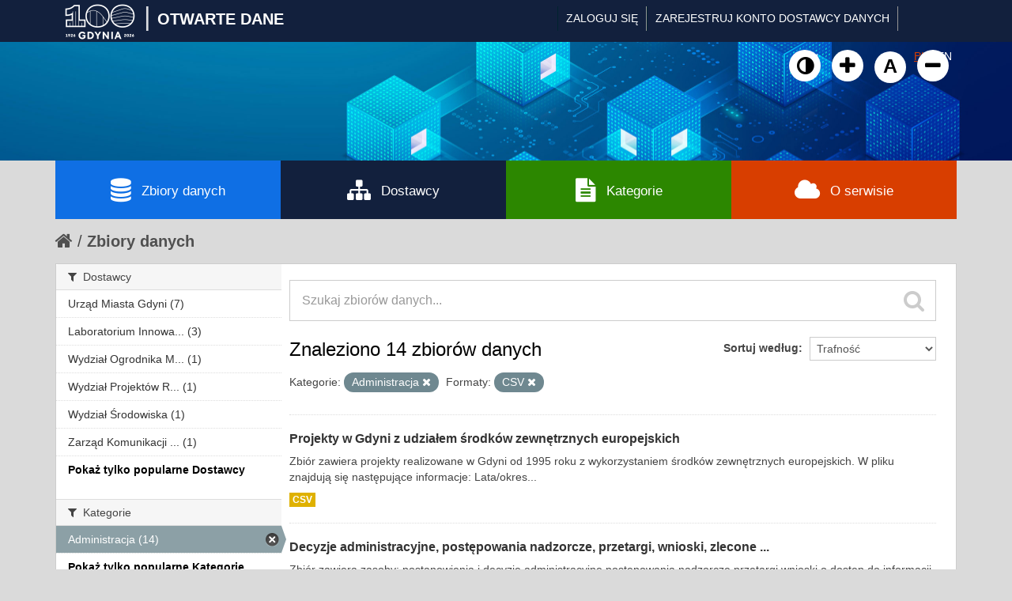

--- FILE ---
content_type: text/html; charset=utf-8
request_url: https://otwartedane.gdynia.pl/pl/dataset?res_format=CSV&_organization_limit=0&groups=administracja&_groups_limit=0
body_size: 7182
content:
<!DOCTYPE html>
<!--[if IE 7]> <html lang="pl" class="ie ie7"> <![endif]-->
<!--[if IE 8]> <html lang="pl" class="ie ie8"> <![endif]-->
<!--[if IE 9]> <html lang="pl" class="ie9"> <![endif]-->
<!--[if gt IE 8]><!--> <html lang="pl"> <!--<![endif]-->
  <head>
    <!--[if lte ie 8]><script type="text/javascript" src="/fanstatic/vendor/:version:2017-03-01T10:54:45.02/html5.min.js"></script><![endif]-->
<link rel="stylesheet" type="text/css" href="/fanstatic/vendor/:version:2017-03-01T10:54:45.02/select2/select2.css" />
<link rel="stylesheet" type="text/css" href="/fanstatic/css/:version:2022-02-18T14:31:35/main.min.css" />
<link rel="stylesheet" type="text/css" href="/fanstatic/vendor/:version:2017-03-01T10:54:45.02/font-awesome/css/font-awesome.min.css" />
<!--[if ie 7]><link rel="stylesheet" type="text/css" href="/fanstatic/vendor/:version:2017-03-01T10:54:45.02/font-awesome/css/font-awesome-ie7.min.css" /><![endif]-->
<link rel="stylesheet" type="text/css" href="/fanstatic/gdynia/:version:2022-10-04T14:19:20/:bundle:new-fa.css;gdynia.css" />

    <meta charset="utf-8" />
      <meta name="generator" content="ckan 2.6.1" />
      <meta name="viewport" content="width=device-width, initial-scale=1.0">
    <title>Zbiory danych - Gdynia - Otwarte Dane</title>

    
    <link rel="shortcut icon" href="/base/images/ckan.ico" />
    
	
      
    
	
	


    
	
      
      
    
<!-- Google tag (gtag.js) -->
<script async src="https://www.googletagmanager.com/gtag/js?id=G-DPN19MWDGQ"></script>
<script>
  window.dataLayer = window.dataLayer || [];
  function gtag(){dataLayer.push(arguments);}
  gtag('js', new Date());

  gtag('config', 'G-DPN19MWDGQ');
</script>

    
  </head>

  
  <body data-site-root="https://otwartedane.gdynia.pl/" data-locale-root="https://otwartedane.gdynia.pl/pl/" >
  



    
    <div class="hide"><a href="#content">Przejdź do zawartości</a></div>
  

  
    

  <header class="account-masthead" style="height: 53px !important;">
    <div class="container">
	
	<!-- WP Stats  -->
	<script>
	(function() {
	  const ENDPOINT = "/wp-json/ckan-stats/v1/hit";

	  function getSid() {
		try {
		  let sid = localStorage.getItem("ckan_sid");
		  if (!sid) {
			sid = (crypto && crypto.randomUUID) ? crypto.randomUUID() : (Date.now() + "-" + Math.random());
			localStorage.setItem("ckan_sid", sid);
		  }
		  return String(sid).slice(0, 36);
		} catch (e) {
		  return (Date.now() + "-" + Math.random()).slice(0, 36);
		}
	  }

	  function sendHit() {
		const payload = {
		  url: location.href,
		  path: location.pathname,
		  title: document.title || "",
		  referrer: document.referrer || "",
		  session_id: getSid()
		};

		fetch(ENDPOINT, {
		  method: "POST",
		  headers: {"Content-Type":"application/json"},
		  body: JSON.stringify(payload),
		  keepalive: true
		}).catch(function(){});
	  }

	  sendHit();

	  const _pushState = history.pushState;
	  history.pushState = function() {
		_pushState.apply(history, arguments);
		setTimeout(sendHit, 0);
	  };
	  window.addEventListener("popstate", function() {
		setTimeout(sendHit, 0);
	  });
	})();
	</script>

	
	
	<div class='gdynialogo'>
          <!--<a class="logo" href="/pl/"><img src="https://otwartedane.gdynia.pl/portal/img/gdynia_logo_7.png" alt="Gdynia - Otwarte Dane" title="Gdynia - Otwarte Dane" /><div class='logoslash'>|</div><div class='logotitle'>OTWARTE DANE</div></a>-->
          <a class="logo" href="/pl/"><img style="width:95px !important; height:51px !important; margin-top: -9px !important;" src="https://otwartedane.gdynia.pl/wp-content/uploads/elementor/thumbs/gdynia100logo-scaled-rhw504pi7f5m74hyhdp79ubi564qof2m3et2byxewu.png" alt="Gdynia - Otwarte Dane" title="Gdynia - Otwarte Dane" /><div class='logoslash'>|</div><div class='logotitle'>OTWARTE DANE</div></a>	
	</div>
      
        
          <nav class="account not-authed">
            <ul class="unstyled">
              
              <li><a href="/pl/user/login">Zaloguj się</a></li>
			  <li><a href='https://otwartedane.gdynia.pl/konto-dostawcy-danych/' class_='sub'>ZAREJESTRUJ KONTO DOSTAWCY DANYCH</a></li>
              
              
            </ul>


<form class="form-inline form-select lang-select" action="/pl/util/redirect" data-module="select-switch" method="POST">
	<button name="url" type="submit" value="/pl/dataset?res_format%3DCSV%26_organization_limit%3D0%26groups%3Dadministracja%26_groups_limit%3D0" selected="selected">PL</button>
	<button name="url" type="submit" value="/en/dataset?res_format%3DCSV%26_organization_limit%3D0%26groups%3Dadministracja%26_groups_limit%3D0" >EN</button>
</form>
          </nav>
        
      



    </div>
  </header>

<header class="navbar navbar-static-top masthead">
  
    
  
  <div class="container">
    <button data-target=".nav-collapse" data-toggle="collapse" class="btn btn-navbar" type="button">
      <span class="icon-bar"></span>
      <span class="icon-bar"></span>
      <span class="icon-bar"></span>
    </button>
    
    <hgroup class="header-image pull-left">
	<!--<div class='gdynialogo'>
          <a class="logo" href="/pl/"><img src="https://otwartedane.gdynia.pl/portal/img/gdynia_logo_7.png" alt="Gdynia - Otwarte Dane" title="Gdynia - Otwarte Dane" /></a>
	</div>-->
    </hgroup>

<div class="nav-collapse collapse">
      
        <nav class="section navigation">
          <ul class="nav nav-pills" style='display: none;'>
            
              <li class="active"><a href="/pl/dataset">Zbiory danych</a></li><li><a href="/pl/organization">Dostawcy</a></li><li><a href="/pl/group">Kategorie</a></li><li><a href="/pl/about">Informacje</a></li>
            
          </ul>
		  <ul>
			<a class="wcag animate" id="toggle-wai" href="#" title="Włącz wersję kontrastową"><i class="fa fa-adjust"></i><span class="sr-only">Kliknij żeby włączyć wersję kontrastową</span></a>
						<a class="wcag animate" href="#" onclick="addFontSize(3); return false;" title="Powiększ czcionkę"><i class="fa fa-plus"></i><span class="sr-only">Kliknij żeby powiększyć czcionkę</span></a>
						<a class="wcag animate" href="#" onclick="addFontSize(2); return false;" title="Domyślny rozmiar czcionki"><span class="sr-only">Kliknij żeby przywrócić domyślny rozmiar czcionki</span>A</a>
						<a class="wcag animate" href="#" onclick="addFontSize(1); return false;" title="Pomniejsz czcionkę"><i class="fa fa-minus"></i><span class="sr-only">Kliknij żeby pomniejsz czcionkę</span></a>
		  </ul>
        </nav>
      
      
        <form class="section site-search simple-input" action="/pl/dataset" method="get">
          <div class="field">
            <label for="field-sitewide-search">Szukaj zbiory danych</label>
            <input id="field-sitewide-search" type="text" name="q" placeholder="Szukaj" />
            <button class="btn-search" type="submit"><i class="icon-search"></i></button>
          </div>
        </form>
      
    </div>
	
  </div>
</header>
	<div class='container' id='g_mainnav'>
		<div class='row-fluid no-gutter'>
			<div class='span3' style='background-color: #0f6fe4;'>
				<a href='/pl/dataset'><i class='fa fa-database'></i>Zbiory danych</a>
			</div>
			<div class='span3'>
				<a href='/pl/organization'><i class='fa fa-sitemap'></i>Dostawcy</a>
			</div>
			<div class='span3' style='background-color: #2c8700;'>
				<a href='/pl/group'><i class='fa fa-file-text'></i>Kategorie</a>
			</div>
			<div class='span3' style='background-color: #d83e00;'>
				<a href='/pl/about'><i class='fa fa-cloud'></i>O serwisie</a>
			</div>
		</div>
	</div>

  
    <div role="main">
      <div id="content" class="container">
        
          
            <div class="flash-messages">
              
                
              
            </div>
          

          
            <div class="toolbar">
              
                
                  <ol class="breadcrumb">
                    
<li class="home"><a href="/pl/"><i class="icon-home"></i><span> Strona startowa</span></a></li>
                    
  <li class="active"><a href="/pl/dataset">Zbiory danych</a></li>

                  </ol>
                
              
            </div>
          

          <div class="row wrapper">

            
            
            

            
              <div class="primary span9">
                
                
  <section class="module">
    <div class="module-content">
      
        
      
      
        
        
        







<form id="dataset-search-form" class="search-form" method="get" data-module="select-switch">

  
    <div class="search-input control-group search-giant">
      <input type="text" class="search" name="q" value="" autocomplete="off" placeholder="Szukaj zbiorów danych...">
      
      <button type="submit" value="search">
        <i class="icon-search"></i>
        <span>Wyślij</span>
      </button>
      
    </div>
  

  
    <span>
  
  

  
    
      
  <input type="hidden" name="res_format" value="CSV" />

    
  
    
      
  <input type="hidden" name="groups" value="administracja" />

    
  
</span>
  

  
    
      <div class="form-select control-group control-order-by">
        <label for="field-order-by">Sortuj według</label>
        <select id="field-order-by" name="sort">
          
            
              <option value="score desc, metadata_modified desc" selected="selected">Trafność</option>
            
          
            
              <option value="title_string asc">Nazwy rosnąco</option>
            
          
            
              <option value="title_string desc">Nazwy malejąco</option>
            
          
            
              <option value="metadata_modified desc">Ostatnia modyfikacja</option>
            
          
            
          
        </select>
        
        <button class="btn js-hide" type="submit">Idź</button>
        
      </div>
    
  

  
    
      <h2>

  
  
  
  

Znaleziono 14 zbiorów danych</h2>
    
  

  
    
      <p class="filter-list">
        
          
          <span class="facet">Kategorie:</span>
          
            <span class="filtered pill">Administracja
              <a href="/pl/dataset?res_format=CSV&amp;_organization_limit=0&amp;_groups_limit=0" class="remove" title="Usuń"><i class="icon-remove"></i></a>
            </span>
          
        
          
          <span class="facet">Formaty:</span>
          
            <span class="filtered pill">CSV
              <a href="/pl/dataset?_organization_limit=0&amp;groups=administracja&amp;_groups_limit=0" class="remove" title="Usuń"><i class="icon-remove"></i></a>
            </span>
          
        
      </p>     
      <a class="show-filters btn">Filtr wyników</a>
    
  

</form>




      
      
        

  
    <ul class="dataset-list unstyled">
    	
	      
	        






  <li class="dataset-item">
    
      <div class="dataset-content">
        
          <h3 class="dataset-heading">
            
              
            
            
              <a href="/pl/dataset/projekty-w-gdyni-z-udzialem-srodkow-zewnetrznych-europejskich">Projekty w Gdyni z udziałem środków zewnętrznych europejskich</a>
            
            
              
              
            
          </h3>
        
        
          
        
        
          
            <div>Zbiór zawiera projekty realizowane w Gdyni od 1995 roku z wykorzystaniem środków zewnętrznych europejskich. W pliku znajdują się następujące informacje:

Lata/okres...</div>
          
        
      </div>
      
        
          
            <ul class="dataset-resources unstyled">
              
                
                <li>
                  <a href="/pl/dataset/projekty-w-gdyni-z-udzialem-srodkow-zewnetrznych-europejskich" class="label" data-format="csv">CSV</a>
                </li>
                
              
            </ul>
          
        
      
    
  </li>

	      
	        






  <li class="dataset-item">
    
      <div class="dataset-content">
        
          <h3 class="dataset-heading">
            
              
            
            
              <a href="/pl/dataset/decyzje-postepowania-nadzorcze-przetargi-wnioski-zlecone-opracowania-wydzial-ogrodnika-miasta">Decyzje administracyjne, postępowania nadzorcze, przetargi, wnioski, zlecone ...</a>
            
            
              
              
            
          </h3>
        
        
          
        
        
          
            <div>Zbiór zawiera zasoby:

postanowienia i decyzje administracyjne
postępowania nadzorcze
przetargi 
wnioski o dostęp do informacji publicznej
zlecone wykonanie opracowań lub...</div>
          
        
      </div>
      
        
          
            <ul class="dataset-resources unstyled">
              
                
                <li>
                  <a href="/pl/dataset/decyzje-postepowania-nadzorcze-przetargi-wnioski-zlecone-opracowania-wydzial-ogrodnika-miasta" class="label" data-format="csv">CSV</a>
                </li>
                
              
            </ul>
          
        
      
    
  </li>

	      
	        






  <li class="dataset-item">
    
      <div class="dataset-content">
        
          <h3 class="dataset-heading">
            
              
            
            
              <a href="/pl/dataset/wskazniki-w-podziale-na-dzielnice">Wskaźniki w podziale na dzielnice</a>
            
            
              
              
            
          </h3>
        
        
          
        
        
          
            <div>Wskaźniki w podziale na dzielnice</div>
          
        
      </div>
      
        
          
            <ul class="dataset-resources unstyled">
              
                
                <li>
                  <a href="/pl/dataset/wskazniki-w-podziale-na-dzielnice" class="label" data-format="csv">CSV</a>
                </li>
                
              
            </ul>
          
        
      
    
  </li>

	      
	        






  <li class="dataset-item">
    
      <div class="dataset-content">
        
          <h3 class="dataset-heading">
            
              
            
            
              <a href="/pl/dataset/petycje-postepowania-nadzorcze-wnioski-zkm">Petycje, postępowania nadzorcze, wnioski ZKM</a>
            
            
              
              
            
          </h3>
        
        
          
        
        
          
            <div>Zawiera zasoby:

petycje
wnioski o dostęp do informacji publicznej
postępowania nadzorcze
</div>
          
        
      </div>
      
        
          
            <ul class="dataset-resources unstyled">
              
                
                <li>
                  <a href="/pl/dataset/petycje-postepowania-nadzorcze-wnioski-zkm" class="label" data-format="csv">CSV</a>
                </li>
                
              
            </ul>
          
        
      
    
  </li>

	      
	        






  <li class="dataset-item">
    
      <div class="dataset-content">
        
          <h3 class="dataset-heading">
            
              
            
            
              <a href="/pl/dataset/budzet-obywatelski-2023">Budżet Obywatelski 2023</a>
            
            
              
              
            
          </h3>
        
        
          
        
        
          
            <div>Zbiór zawiera 3 zasoby:

listę projektów miejskich zgłoszonych w edycji 2023
listę projektów dzielnicowych zgłoszonych w edycji 2023
głosowanie na projekty miejskie i...</div>
          
        
      </div>
      
        
          
            <ul class="dataset-resources unstyled">
              
                
                <li>
                  <a href="/pl/dataset/budzet-obywatelski-2023" class="label" data-format="xlsx">XLSX</a>
                </li>
                
                <li>
                  <a href="/pl/dataset/budzet-obywatelski-2023" class="label" data-format="csv">CSV</a>
                </li>
                
              
            </ul>
          
        
      
    
  </li>

	      
	        






  <li class="dataset-item">
    
      <div class="dataset-content">
        
          <h3 class="dataset-heading">
            
              
            
            
              <a href="/pl/dataset/i-11-3">Odsetek kobiet zatrudnionych w administracji miejskiej</a>
            
            
              
              
            
          </h3>
        
        
          
        
        
          
            <div>Wskaźnik miejski wg normy ISO 37120: Zrównoważony rozwój społeczny. Wskaźniki usług miejskich i jakości życia.</div>
          
        
      </div>
      
        
          
            <ul class="dataset-resources unstyled">
              
                
                <li>
                  <a href="/pl/dataset/i-11-3" class="label" data-format="csv">CSV</a>
                </li>
                
              
            </ul>
          
        
      
    
  </li>

	      
	        






  <li class="dataset-item">
    
      <div class="dataset-content">
        
          <h3 class="dataset-heading">
            
              
            
            
              <a href="/pl/dataset/i-11-2">Odsetek kobiet wybranych do sprawowania urzędu na poziomie publicznej adminis...</a>
            
            
              
              
            
          </h3>
        
        
          
        
        
          
            <div>Odsetek kobiet wybranych do sprawowania urzędu na poziomie publicznej administracji miejskiej wśród wszystkich osób wybranych</div>
          
        
      </div>
      
        
          
            <ul class="dataset-resources unstyled">
              
                
                <li>
                  <a href="/pl/dataset/i-11-2" class="label" data-format="csv">CSV</a>
                </li>
                
              
            </ul>
          
        
      
    
  </li>

	      
	        






  <li class="dataset-item">
    
      <div class="dataset-content">
        
          <h3 class="dataset-heading">
            
              
            
            
              <a href="/pl/dataset/i-11-1">Frekwencja głosujących w ostatnich wyborach lokalnych (odsetek osób uprawnion...</a>
            
            
              
              
            
          </h3>
        
        
          
        
        
          
            <div>Frekwencja głosujących w ostatnich wyborach lokalnych (odsetek osób uprawnionych do głosowania)</div>
          
        
      </div>
      
        
          
            <ul class="dataset-resources unstyled">
              
                
                <li>
                  <a href="/pl/dataset/i-11-1" class="label" data-format="csv">CSV</a>
                </li>
                
              
            </ul>
          
        
      
    
  </li>

	      
	        






  <li class="dataset-item">
    
      <div class="dataset-content">
        
          <h3 class="dataset-heading">
            
              
            
            
              <a href="/pl/dataset/i-11-4">Liczba wyroków skazujących za korupcję i/lub przekupstwo urzędników miejskich...</a>
            
            
              
              
            
          </h3>
        
        
          
        
        
          
            <div>Liczba wyroków skazujących za korupcję i/lub przekupstwo urzędników miejskich na 100 000 mieszkańców</div>
          
        
      </div>
      
        
          
            <ul class="dataset-resources unstyled">
              
                
                <li>
                  <a href="/pl/dataset/i-11-4" class="label" data-format="csv">CSV</a>
                </li>
                
              
            </ul>
          
        
      
    
  </li>

	      
	        






  <li class="dataset-item">
    
      <div class="dataset-content">
        
          <h3 class="dataset-heading">
            
              
            
            
              <a href="/pl/dataset/i-11-6">Liczba zarejestrowanych głosujących jako odsetek całkowitej liczby mieszkańcó...</a>
            
            
              
              
            
          </h3>
        
        
          
        
        
          
            <div>Liczba zarejestrowanych głosujących jako odsetek całkowitej liczby mieszkańców uprawnionych do głosowania</div>
          
        
      </div>
      
        
          
            <ul class="dataset-resources unstyled">
              
                
                <li>
                  <a href="/pl/dataset/i-11-6" class="label" data-format="csv">CSV</a>
                </li>
                
              
            </ul>
          
        
      
    
  </li>

	      
	        






  <li class="dataset-item">
    
      <div class="dataset-content">
        
          <h3 class="dataset-heading">
            
              
            
            
              <a href="/pl/dataset/i-11-5">Reprezentacja mieszkańców - liczba lokalnych reprezentantów wybranych na urzą...</a>
            
            
              
              
            
          </h3>
        
        
          
        
        
          
            <div>Reprezentacja mieszkańców - liczba lokalnych reprezentantów wybranych na urząd na 100 000 mieszkańców</div>
          
        
      </div>
      
        
          
            <ul class="dataset-resources unstyled">
              
                
                <li>
                  <a href="/pl/dataset/i-11-5" class="label" data-format="csv">CSV</a>
                </li>
                
              
            </ul>
          
        
      
    
  </li>

	      
	        






  <li class="dataset-item">
    
      <div class="dataset-content">
        
          <h3 class="dataset-heading">
            
              
            
            
              <a href="/pl/dataset/budzet-obywatelski-2021">Budżet Obywatelski 2021</a>
            
            
              
              
            
          </h3>
        
        
          
        
        
          
            <div>Zbiór zawiera 3 zasoby:

listę projektów miejskich zgłoszonych w edycji 2021
listę projektów dzielnicowych zgłoszonych w edycji 2021
głosowanie na projekty miejskie i...</div>
          
        
      </div>
      
        
          
            <ul class="dataset-resources unstyled">
              
                
                <li>
                  <a href="/pl/dataset/budzet-obywatelski-2021" class="label" data-format="csv">CSV</a>
                </li>
                
              
            </ul>
          
        
      
    
  </li>

	      
	        






  <li class="dataset-item">
    
      <div class="dataset-content">
        
          <h3 class="dataset-heading">
            
              
            
            
              <a href="/pl/dataset/budzet-obywatelski-2020">Budżet Obywatelski 2020</a>
            
            
              
              
            
          </h3>
        
        
          
        
        
          
            <div>Zbiór zawiera 3 zasoby:

listę projektów miejskich zgłoszonych w edycji 2020
listę projektów dzielnicowych zgłoszonych w edycji 2020
głosowanie na projekty miejskie i...</div>
          
        
      </div>
      
        
          
            <ul class="dataset-resources unstyled">
              
                
                <li>
                  <a href="/pl/dataset/budzet-obywatelski-2020" class="label" data-format="csv">CSV</a>
                </li>
                
              
            </ul>
          
        
      
    
  </li>

	      
	        






  <li class="dataset-item">
    
      <div class="dataset-content">
        
          <h3 class="dataset-heading">
            
              
            
            
              <a href="/pl/dataset/wydane-decyzje-karty-zezwolenia-zaswiadczenia">Wydane decyzje, karty, zezwolenia, zaświadczenia</a>
            
            
              
              
            
          </h3>
        
        
          
        
        
          
            <div>W zbiorze znajdują się zasoby dot. decyzji, kart, zezwoleń, zaświadczeń wydanych przez Wydział Środowiska.</div>
          
        
      </div>
      
        
          
            <ul class="dataset-resources unstyled">
              
                
                <li>
                  <a href="/pl/dataset/wydane-decyzje-karty-zezwolenia-zaswiadczenia" class="label" data-format="csv">CSV</a>
                </li>
                
              
            </ul>
          
        
      
    
  </li>

	      
	    
    </ul>
  

      
    </div>

    
      
    
  </section>

  
  <section class="module">
    <div class="module-content">
      
      <small>
        
        
        
          Można mieć również dostęp do tego zasobu używając <a href="/pl/api/3">API</a> (zobacz <a href="http://docs.ckan.org/en/ckan-2.6.1/api/">Dokumentacja API</a>). 
      </small>
      
    </div>
  </section>
  

              </div>
            

            
              <aside class="secondary span3">
                
                
<div class="filters">
  <div>
    
      

  
  
    
      
      
        <section class="module module-narrow module-shallow">
          
            <h2 class="module-heading">
              <i class="icon-medium icon-filter"></i>
              
              Dostawcy
            </h2>
          
          
            
            
              <nav>
                <ul class="unstyled nav nav-simple nav-facet">
                  
                    
                    
                    
                    
                      <li class="nav-item">
                        <a href="/pl/dataset?res_format=CSV&amp;_organization_limit=0&amp;groups=administracja&amp;organization=um-gdynia&amp;_groups_limit=0" title="">
                          <span>Urząd Miasta Gdyni (7)</span>
                        </a>
                      </li>
                  
                    
                    
                    
                    
                      <li class="nav-item">
                        <a href="/pl/dataset?res_format=CSV&amp;_organization_limit=0&amp;groups=administracja&amp;organization=laboratorium-innowacji-spolecznych&amp;_groups_limit=0" title="Laboratorium Innowacji Społecznych">
                          <span>Laboratorium Innowa... (3)</span>
                        </a>
                      </li>
                  
                    
                    
                    
                    
                      <li class="nav-item">
                        <a href="/pl/dataset?res_format=CSV&amp;_organization_limit=0&amp;groups=administracja&amp;organization=wydzial-ogrodnika-miasta&amp;_groups_limit=0" title="Wydział Ogrodnika Miasta">
                          <span>Wydział Ogrodnika M... (1)</span>
                        </a>
                      </li>
                  
                    
                    
                    
                    
                      <li class="nav-item">
                        <a href="/pl/dataset?res_format=CSV&amp;_organization_limit=0&amp;groups=administracja&amp;_groups_limit=0&amp;organization=wydzial-projektow-rozwojowych" title="Wydział Projektów Rozwojowych">
                          <span>Wydział Projektów R... (1)</span>
                        </a>
                      </li>
                  
                    
                    
                    
                    
                      <li class="nav-item">
                        <a href="/pl/dataset?res_format=CSV&amp;_organization_limit=0&amp;groups=administracja&amp;organization=wydzial-srodowiska&amp;_groups_limit=0" title="">
                          <span>Wydział Środowiska (1)</span>
                        </a>
                      </li>
                  
                    
                    
                    
                    
                      <li class="nav-item">
                        <a href="/pl/dataset?res_format=CSV&amp;_organization_limit=0&amp;groups=administracja&amp;organization=zarzad-komunikacji-miejskiej&amp;_groups_limit=0" title="Zarząd Komunikacji Miejskiej">
                          <span>Zarząd Komunikacji ... (1)</span>
                        </a>
                      </li>
                  
                </ul>
              </nav>

              <p class="module-footer">
                
                  <a href="/pl/dataset?res_format=CSV&amp;groups=administracja&amp;_groups_limit=0" class="read-more">Pokaż tylko popularne Dostawcy</a>
                
              </p>
            
            
          
        </section>
      
    
  

    
      

  
  
    
      
      
        <section class="module module-narrow module-shallow">
          
            <h2 class="module-heading">
              <i class="icon-medium icon-filter"></i>
              
              Kategorie
            </h2>
          
          
            
            
              <nav>
                <ul class="unstyled nav nav-simple nav-facet">
                  
                    
                    
                    
                    
                      <li class="nav-item active">
                        <a href="/pl/dataset?res_format=CSV&amp;_organization_limit=0&amp;_groups_limit=0" title="">
                          <span>Administracja (14)</span>
                        </a>
                      </li>
                  
                </ul>
              </nav>

              <p class="module-footer">
                
                  <a href="/pl/dataset?res_format=CSV&amp;_organization_limit=0&amp;groups=administracja" class="read-more">Pokaż tylko popularne Kategorie</a>
                
              </p>
            
            
          
        </section>
      
    
  

    
      

  
  
    
      
      
        <section class="module module-narrow module-shallow">
          
            <h2 class="module-heading">
              <i class="icon-medium icon-filter"></i>
              
              Tagi
            </h2>
          
          
            
            
              <nav>
                <ul class="unstyled nav nav-simple nav-facet">
                  
                    
                    
                    
                    
                      <li class="nav-item">
                        <a href="/pl/dataset?res_format=CSV&amp;_organization_limit=0&amp;groups=administracja&amp;tags=ISO&amp;_groups_limit=0" title="">
                          <span>ISO (6)</span>
                        </a>
                      </li>
                  
                    
                    
                    
                    
                      <li class="nav-item">
                        <a href="/pl/dataset?res_format=CSV&amp;_organization_limit=0&amp;groups=administracja&amp;tags=DZIELNICE&amp;_groups_limit=0" title="">
                          <span>DZIELNICE (1)</span>
                        </a>
                      </li>
                  
                </ul>
              </nav>

              <p class="module-footer">
                
                  
                
              </p>
            
            
          
        </section>
      
    
  

    
      

  
  
    
      
      
        <section class="module module-narrow module-shallow">
          
            <h2 class="module-heading">
              <i class="icon-medium icon-filter"></i>
              
              Formaty
            </h2>
          
          
            
            
              <nav>
                <ul class="unstyled nav nav-simple nav-facet">
                  
                    
                    
                    
                    
                      <li class="nav-item active">
                        <a href="/pl/dataset?_organization_limit=0&amp;groups=administracja&amp;_groups_limit=0" title="">
                          <span>CSV (14)</span>
                        </a>
                      </li>
                  
                    
                    
                    
                    
                      <li class="nav-item">
                        <a href="/pl/dataset?res_format=CSV&amp;_organization_limit=0&amp;groups=administracja&amp;res_format=XLSX&amp;_groups_limit=0" title="">
                          <span>XLSX (1)</span>
                        </a>
                      </li>
                  
                </ul>
              </nav>

              <p class="module-footer">
                
                  
                
              </p>
            
            
          
        </section>
      
    
  

    
      

  
  
    
      
      
        <section class="module module-narrow module-shallow">
          
            <h2 class="module-heading">
              <i class="icon-medium icon-filter"></i>
              
              Licencje
            </h2>
          
          
            
            
              <nav>
                <ul class="unstyled nav nav-simple nav-facet">
                  
                    
                    
                    
                    
                      <li class="nav-item">
                        <a href="/pl/dataset?res_format=CSV&amp;_organization_limit=0&amp;groups=administracja&amp;_groups_limit=0&amp;license_id=cc-by" title="Creative Commons Attribution">
                          <span>Creative Commons At... (14)</span>
                        </a>
                      </li>
                  
                </ul>
              </nav>

              <p class="module-footer">
                
                  
                
              </p>
            
            
          
        </section>
      
    
  

    
  </div>
  <a class="close no-text hide-filters"><i class="icon-remove-sign"></i><span class="text">close</span></a>
</div>

              </aside>
            
          </div>
        
      </div>
    </div>
  
    <footer class='site-footer'>
  <div class="overlay"></div>
  <div class="container">
    <div class="row">
	<div class="span3">
		<div class="item">
			<div class="widget-text-block">
				<h2>Serwis prowadzony przez</h2>
				<ul>
					<li><a href="http://www.gdynia.pl/" class="animate" title="Przejdź do strony">Urząd Miasta Gdyni</a></li>

					<li style="margin-top: 12px;"><a href="https://otwartedane.gdynia.pl/polityka-prywatnosci/" class="animate" title="Przejdź do strony"><i aria-hidden="true" class="fa fa-info-circle" style="font-size: 16px;"></i><span>Polityka prywatności</span></a></li>
					<li style="margin-top: -2px;"><a href="https://otwartedane.gdynia.pl/deklaracja-dostepnosci/" class="animate" title="Przejdź do strony"><i aria-hidden="true" class="fa fa-info-circle" style="font-size: 16px;"></i><span>Deklaracja dostępności</span></a></li>

				</ul>
				<h2 style='margin-top: 30px;'>Powered by</h2>
				<img src='/portal/img/ckan-logo.png' />
			</div>
		</div>
	</div>
	<div class="span3">
		<div class="item" >
			<div class="widget-text-block">
				<h2>Otwarte dane</h2>
				<ul>
					<li><a href="/pl/dataset" class="animate" title="Przejdź do strony">Zbiory danych</a></li>
					<li><a href="/pl/organization" class="animate" title="Przejdź do strony">Dostawcy danych</a></li>
					<li><a href="/pl/group" class="animate" title="Przejdź do strony">Kategorie danych</a></li>
				</ul>			
			
		
			</div>
		</div>
	</div>

	<div class="span3">
		<div class="item">
			<div class="widget-text-block">
				<h2>Informacje</h2>
				<ul>
					<li><a href="/baza-wiedzy/" data-scroll class="animate" title="Przejdź do strony">Baza wiedzy</a></li>
					<li><a href="/aplikacje-uzytkowe/" data-scroll class="animate" title="Przejdź do strony">Aplikacje użytkowe</a></li>
					<li><a href="/raporty-i-analizy/" data-scroll class="animate" title="Przejdź do strony">Raporty i analizy</a></li>
					<li><a href="/projekty-rozwojowe/" data-scroll class="animate" title="Przejdź do strony">Projekty rozwojowe</a></li>
				</ul>
			</div>
			
			<div class="widget-text-block" style="margin-top: 20px;">
				<h2>O serwisie</h2>
				<ul>
					<!--<li><a href="https://otwartedane.gdynia.pl/pl/stats" class="animate" title="Przejdź do strony">CKAN</a></li>-->
					<li><a href="https://otwartedane.gdynia.pl/statystyki/" class="animate" title="Przejdź do strony">Statystyki</a></li>

				</ul>			
			
		
			</div>			
			
			
		</div>
	</div>

	<div class="span3">
		<div class="item">
			<div class="widget-text-block">
				<h2>Kontakt</h2>
				<p>Gdyńskie Centrum Informatyki<br />ul. Śląska 35-37<br />81-310 Gdynia</p>
				<ul class="social small">
					<li><a href="mailto:&#111;&#116;&#119;&#097;&#114;&#116;&#101;&#100;&#097;&#110;&#101;&#064;&#103;&#100;&#121;&#110;&#105;&#097;&#046;&#112;&#108;" class="animate" title="Wyślij e-mail na adres &#111;&#116;&#119;&#097;&#114;&#116;&#101;&#100;&#097;&#110;&#101;&#064;&#103;&#100;&#121;&#110;&#105;&#097;&#046;&#112;&#108;"><i class="fa fa-envelope-square" style="font-size: 18px!important;"></i><span style="margin-left: -20px!important;">&#111;&#116;&#119;&#097;&#114;&#116;&#101;&#100;&#097;&#110;&#101;&#064;&#8203;&#103;&#100;&#121;&#110;&#105;&#097;&#046;&#112;&#108;</span></a></li>
					<li><a href="tel:585278592" class="animate" title="Zadzwoń na numer 58 527 85 92"><i class="fa fa-phone-square" style="font-size: 18px!important;"></i> <span style="margin-left: -20px!important;">58 527 85 92</span></a></li>				
				</ul>
			

		<a href="https://otwartedane.gdynia.pl/chief-data-officer/" style="text-decoration: none;">
		<div class="widget-text-block" style="margin-top: 20px; display: flex;">
			<div>
				<img src="https://otwartedane.gdynia.pl/wp-content/uploads/elementor/thumbs/IMG_2424-e1663923650893-pv6gii2dxuueje8p3q8j797mt891tvkyb9udmft2l4.jpg" title="" alt="">									
			</div>

			<div style="margin-left: 7px; margin-top: -10px;">
				<h2 style="font-size: 14px; font-weight: 400; color: white;">Chief Data Officer</h2>
				<h2 style="font-size: 14px; font-weight: 400; color: #9C9FD1;">Małgorzata Czaja</h2>
			</div>
		</div>			
		</a>
			
			
			</div>
		</div>
	</div>
    </div>
  </div>
<div class='container cpr'>
	© Urząd Miasta Gdyni 2017-2026. Wszelkie prawa zastrzeżone.

  
    
  
	</div>
</footer>

  
    
    
    
  
    

      
  <script>document.getElementsByTagName('html')[0].className += ' js';</script>
<script type="text/javascript" src="/fanstatic/vendor/:version:2017-03-01T10:54:45.02/jquery.min.js"></script>
<script type="text/javascript" src="/fanstatic/vendor/:version:2017-03-01T10:54:45.02/:bundle:bootstrap/js/bootstrap.min.js;jed.min.js;moment-with-locales.js;select2/select2.min.js"></script>
<script type="text/javascript" src="/fanstatic/base/:version:2017-04-14T14:29:43/:bundle:plugins/jquery.inherit.min.js;plugins/jquery.proxy-all.min.js;plugins/jquery.url-helpers.min.js;plugins/jquery.date-helpers.min.js;plugins/jquery.slug.min.js;plugins/jquery.slug-preview.min.js;plugins/jquery.truncator.min.js;plugins/jquery.masonry.min.js;plugins/jquery.form-warning.min.js;sandbox.min.js;module.min.js;pubsub.min.js;client.min.js;notify.min.js;i18n.min.js;main.min.js;modules/select-switch.min.js;modules/slug-preview.min.js;modules/basic-form.min.js;modules/confirm-action.min.js;modules/api-info.min.js;modules/autocomplete.min.js;modules/custom-fields.min.js;modules/data-viewer.min.js;modules/table-selectable-rows.min.js;modules/resource-form.min.js;modules/resource-upload-field.min.js;modules/resource-reorder.min.js;modules/resource-view-reorder.min.js;modules/follow.min.js;modules/activity-stream.min.js;modules/dashboard.min.js;modules/resource-view-embed.min.js;view-filters.min.js;modules/resource-view-filters-form.min.js;modules/resource-view-filters.min.js;modules/table-toggle-more.min.js;modules/dataset-visibility.min.js;modules/media-grid.min.js;modules/image-upload.min.js"></script></body>
	<script type="text/javascript" src="/portal/lib.js"></script>
</html>